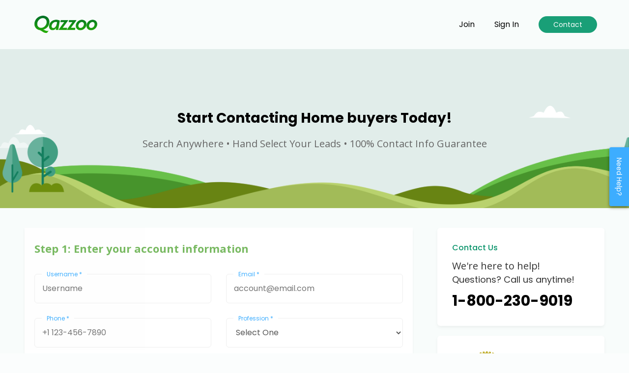

--- FILE ---
content_type: text/html; charset=UTF-8
request_url: https://my.qazzoo.com/widgets/profile-block/format/html
body_size: 1007
content:
<div class="qzContent bgMainWrapper">
<div class="qzInner">
<div class="qzHeader">
    <a href="/" class="actives"><img class="qzLogo" alt="Buy Leads at Qazzoo" src="https://my.qazzoo.com/images//qz/core/logo.png" /></a>
<div class="qzMenu">
<div class="qzMenuClose"> <div class="qzMenuCloseItem one"></div> <div class="qzMenuCloseItem two"></div> </div>    <a class="qzMenuItem" title="Where to Buy Leads" href="https://my.qazzoo.com/join/unified?src=proftop&t=1769204726">Join</a>
    <a class="qzMenuItem" title="Qazzoo Account Login" rel="nofollow" href="https://my.qazzoo.com/login">Sign in</a>
    <a class="qzConnectButton" href="tel:1-800-230-9019">Contact</a>
    </a>
</div>
<div style="display: flex;display:none;">
    <div style="text-align: left;"></div>
</div>
<div class="qzMobileMenu">
<div class="qzMobileMenuItem one"></div><div class="qzMobileMenuItem two"></div><div class="qzMobileMenuItem three"></div></div>
</div>
</div>
</div>



<script type="text/javascript">
    function showExampleProfile() {
        url = 'https://my.qazzoo.com/account/profile/show-example-profile?popup=true';
        console.log(url);
        TINY.box.show({
            iframe:url,
            width:700,
            height:600,
            boxid:'show-profile-box'
        });
    }

    function myFunction() {
        var x = document.getElementById("qazzooTopNav");

        if (x.className === "topnav") {
            x.className += " responsive";
        } else {
            x.className = "topnav";
        }
    }
    
</script>
<!-- request params
object(Zend_Controller_Request_Http)#243 (15) {
  ["_paramSources":protected]=>
  array(2) {
    [0]=>
    string(4) "_GET"
    [1]=>
    string(5) "_POST"
  }
  ["_requestUri":protected]=>
  string(34) "/widgets/profile-block/format/html"
  ["_baseUrl":protected]=>
  string(0) ""
  ["_basePath":protected]=>
  NULL
  ["_pathInfo":protected]=>
  string(34) "/widgets/profile-block/format/html"
  ["_params":protected]=>
  array(4) {
    ["controller"]=>
    string(7) "widgets"
    ["action"]=>
    string(13) "profile-block"
    ["format"]=>
    string(4) "html"
    ["module"]=>
    string(7) "default"
  }
  ["_rawBody":protected]=>
  NULL
  ["_aliases":protected]=>
  array(0) {
  }
  ["_dispatched":protected]=>
  bool(true)
  ["_module":protected]=>
  string(7) "default"
  ["_moduleKey":protected]=>
  string(6) "module"
  ["_controller":protected]=>
  string(7) "widgets"
  ["_controllerKey":protected]=>
  string(10) "controller"
  ["_action":protected]=>
  string(13) "profile-block"
  ["_actionKey":protected]=>
  string(6) "action"
}
-->
